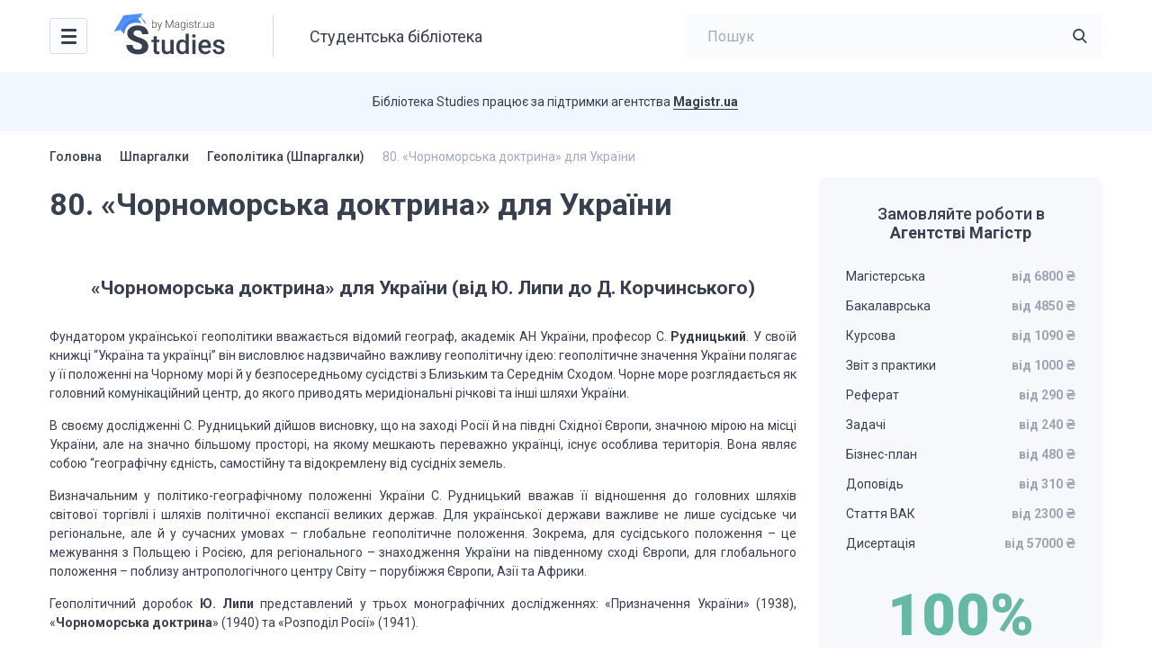

--- FILE ---
content_type: image/svg+xml
request_url: https://studies.in.ua/wp-content/uploads/2022/11/logo.svg
body_size: 9793
content:
<?xml version="1.0" encoding="UTF-8"?>
<svg xmlns="http://www.w3.org/2000/svg" width="126" height="51" viewBox="0 0 126 51" fill="none">
  <g clip-path="url(#clip0_1300_36)">
    <path d="M50.082 29.1504V31.7285H41.1465V29.1504H50.082ZM43.7246 25.2686H47.2549V40.6201C47.2549 41.1084 47.3232 41.4844 47.46 41.748C47.6064 42.002 47.8066 42.1729 48.0605 42.2607C48.3145 42.3486 48.6123 42.3926 48.9541 42.3926C49.1982 42.3926 49.4326 42.3779 49.6572 42.3486C49.8818 42.3193 50.0625 42.29 50.1992 42.2607L50.2139 44.9561C49.9209 45.0439 49.5791 45.1221 49.1885 45.1904C48.8076 45.2588 48.3682 45.293 47.8701 45.293C47.0596 45.293 46.3418 45.1514 45.7168 44.8682C45.0918 44.5752 44.6035 44.1016 44.252 43.4473C43.9004 42.793 43.7246 41.9238 43.7246 40.8398V25.2686ZM62.3428 41.2646V29.1504H65.8877V45H62.5479L62.3428 41.2646ZM62.8408 37.9687L64.0273 37.9395C64.0273 39.0039 63.9102 39.9854 63.6758 40.8838C63.4414 41.7725 63.0801 42.5488 62.5918 43.2129C62.1035 43.8672 61.4785 44.3799 60.7168 44.751C59.9551 45.1123 59.042 45.293 57.9775 45.293C57.2061 45.293 56.498 45.1807 55.8535 44.9561C55.209 44.7314 54.6523 44.3848 54.1836 43.916C53.7246 43.4473 53.3682 42.8369 53.1143 42.085C52.8604 41.333 52.7334 40.4346 52.7334 39.3896V29.1504H56.2637V39.4189C56.2637 39.9951 56.332 40.4785 56.4688 40.8691C56.6055 41.25 56.791 41.5576 57.0254 41.792C57.2598 42.0264 57.5332 42.1924 57.8457 42.29C58.1582 42.3877 58.4902 42.4365 58.8418 42.4365C59.8477 42.4365 60.6387 42.2412 61.2148 41.8506C61.8008 41.4502 62.2158 40.9131 62.46 40.2393C62.7139 39.5654 62.8408 38.8086 62.8408 37.9687ZM79.1738 41.7187V22.5H82.7188V45H79.5107L79.1738 41.7187ZM68.8613 37.251V36.9434C68.8613 35.7422 69.0029 34.6484 69.2861 33.6621C69.5693 32.666 69.9795 31.8115 70.5166 31.0986C71.0537 30.376 71.708 29.8242 72.4795 29.4434C73.251 29.0527 74.1201 28.8574 75.0869 28.8574C76.044 28.8574 76.8838 29.043 77.6065 29.4141C78.3291 29.7852 78.9443 30.3174 79.4522 31.0107C79.96 31.6943 80.3652 32.5146 80.668 33.4717C80.9707 34.4189 81.1856 35.4736 81.3125 36.6357V37.6172C81.1856 38.75 80.9707 39.7852 80.668 40.7227C80.3652 41.6602 79.96 42.4707 79.4522 43.1543C78.9443 43.8379 78.3242 44.3652 77.5918 44.7363C76.8691 45.1074 76.0244 45.293 75.0576 45.293C74.1006 45.293 73.2363 45.0928 72.4648 44.6924C71.7031 44.292 71.0537 43.7305 70.5166 43.0078C69.9795 42.2852 69.5693 41.4355 69.2861 40.459C69.0029 39.4727 68.8613 38.4033 68.8613 37.251ZM72.3916 36.9434V37.251C72.3916 37.9736 72.4551 38.6475 72.582 39.2725C72.7188 39.8975 72.9287 40.4492 73.2119 40.9277C73.4951 41.3965 73.8613 41.7676 74.3106 42.041C74.7695 42.3047 75.3164 42.4365 75.9512 42.4365C76.752 42.4365 77.4111 42.2607 77.9287 41.9092C78.4463 41.5576 78.8516 41.084 79.1445 40.4883C79.4473 39.8828 79.6523 39.209 79.7598 38.4668V35.8154C79.7012 35.2393 79.5791 34.7021 79.3936 34.2041C79.2178 33.7061 78.9785 33.2715 78.6758 32.9004C78.3731 32.5195 77.9971 32.2266 77.5479 32.0215C77.1084 31.8066 76.5859 31.6992 75.9805 31.6992C75.3359 31.6992 74.7891 31.8359 74.3398 32.1094C73.8906 32.3828 73.5195 32.7588 73.2266 33.2373C72.9434 33.7158 72.7334 34.2725 72.5967 34.9072C72.46 35.542 72.3916 36.2207 72.3916 36.9434ZM90.1895 29.1504V45H86.6445V29.1504H90.1895ZM86.4102 24.9902C86.4102 24.4531 86.5859 24.0088 86.9375 23.6572C87.2988 23.2959 87.7969 23.1152 88.4316 23.1152C89.0566 23.1152 89.5498 23.2959 89.9111 23.6572C90.2725 24.0088 90.4531 24.4531 90.4531 24.9902C90.4531 25.5176 90.2725 25.957 89.9111 26.3086C89.5498 26.6602 89.0566 26.8359 88.4316 26.8359C87.7969 26.8359 87.2988 26.6602 86.9375 26.3086C86.5859 25.957 86.4102 25.5176 86.4102 24.9902ZM101.044 45.293C99.8721 45.293 98.8125 45.1025 97.8652 44.7217C96.9277 44.3311 96.127 43.7891 95.4629 43.0957C94.8086 42.4023 94.3057 41.5869 93.9541 40.6494C93.6025 39.7119 93.4268 38.7012 93.4268 37.6172V37.0312C93.4268 35.791 93.6074 34.668 93.9688 33.6621C94.3301 32.6562 94.833 31.7969 95.4775 31.084C96.1221 30.3613 96.8838 29.8096 97.7627 29.4287C98.6416 29.0478 99.5938 28.8574 100.619 28.8574C101.752 28.8574 102.743 29.0478 103.593 29.4287C104.442 29.8096 105.146 30.3467 105.702 31.04C106.269 31.7236 106.688 32.5391 106.962 33.4863C107.245 34.4336 107.387 35.4785 107.387 36.6211V38.1299H95.1406V35.5957H103.9V35.3174C103.881 34.6826 103.754 34.0869 103.52 33.5303C103.295 32.9736 102.948 32.5244 102.48 32.1826C102.011 31.8408 101.386 31.6699 100.605 31.6699C100.019 31.6699 99.4961 31.7969 99.0371 32.0508C98.5879 32.2949 98.2119 32.6514 97.9092 33.1201C97.6065 33.5889 97.3721 34.1553 97.2061 34.8193C97.0498 35.4736 96.9717 36.2109 96.9717 37.0312V37.6172C96.9717 38.3105 97.0645 38.9551 97.25 39.5508C97.4453 40.1367 97.7285 40.6494 98.0996 41.0889C98.4707 41.5283 98.9199 41.875 99.4473 42.1289C99.9746 42.373 100.575 42.4951 101.249 42.4951C102.099 42.4951 102.855 42.3242 103.52 41.9824C104.184 41.6406 104.76 41.1572 105.248 40.5322L107.108 42.334C106.767 42.832 106.322 43.3105 105.775 43.7695C105.229 44.2187 104.56 44.585 103.769 44.8682C102.987 45.1514 102.079 45.293 101.044 45.293ZM119.032 40.708C119.032 40.3564 118.944 40.0391 118.769 39.7559C118.593 39.4629 118.256 39.1992 117.758 38.9648C117.27 38.7305 116.547 38.5156 115.59 38.3203C114.75 38.1348 113.979 37.915 113.275 37.6611C112.582 37.3975 111.986 37.0801 111.488 36.709C110.99 36.3379 110.605 35.8984 110.331 35.3906C110.058 34.8828 109.921 34.2969 109.921 33.6328C109.921 32.9883 110.063 32.3779 110.346 31.8018C110.629 31.2256 111.034 30.7178 111.562 30.2783C112.089 29.8389 112.729 29.4922 113.48 29.2383C114.242 28.9844 115.092 28.8574 116.029 28.8574C117.357 28.8574 118.495 29.082 119.442 29.5312C120.399 29.9707 121.132 30.5713 121.64 31.333C122.147 32.085 122.401 32.9346 122.401 33.8818H118.871C118.871 33.4619 118.764 33.0713 118.549 32.71C118.344 32.3389 118.031 32.041 117.611 31.8164C117.191 31.582 116.664 31.4648 116.029 31.4648C115.424 31.4648 114.921 31.5625 114.521 31.7578C114.13 31.9434 113.837 32.1875 113.642 32.4902C113.456 32.793 113.363 33.125 113.363 33.4863C113.363 33.75 113.412 33.9893 113.51 34.2041C113.617 34.4092 113.793 34.5996 114.037 34.7754C114.281 34.9414 114.613 35.0977 115.033 35.2441C115.463 35.3906 116 35.5322 116.645 35.6689C117.855 35.9229 118.896 36.25 119.765 36.6504C120.644 37.041 121.317 37.5488 121.786 38.1738C122.255 38.7891 122.489 39.5703 122.489 40.5176C122.489 41.2207 122.338 41.8652 122.035 42.4512C121.742 43.0273 121.313 43.5303 120.746 43.96C120.18 44.3799 119.501 44.707 118.71 44.9414C117.929 45.1758 117.05 45.293 116.073 45.293C114.638 45.293 113.422 45.0391 112.426 44.5312C111.43 44.0137 110.673 43.3545 110.155 42.5537C109.647 41.7432 109.394 40.9033 109.394 40.0342H112.807C112.846 40.6885 113.026 41.2109 113.349 41.6016C113.681 41.9824 114.091 42.2607 114.579 42.4365C115.077 42.6025 115.59 42.6855 116.117 42.6855C116.752 42.6855 117.284 42.6025 117.714 42.4365C118.144 42.2607 118.471 42.0264 118.695 41.7334C118.92 41.4307 119.032 41.0889 119.032 40.708Z" fill="#373F51"></path>
    <path d="M41.9082 7H42.6113V14.7695L42.5645 16H41.9082V7ZM47.0234 12.7715V12.8945C47.0234 13.3672 46.9688 13.8008 46.8594 14.1953C46.75 14.5898 46.5918 14.9316 46.3848 15.2207C46.1777 15.5059 45.9238 15.7266 45.623 15.8828C45.3262 16.0391 44.9844 16.1172 44.5977 16.1172C44.2188 16.1172 43.8828 16.0586 43.5898 15.9414C43.2969 15.8203 43.0469 15.6504 42.8398 15.4316C42.6328 15.209 42.4668 14.9492 42.3418 14.6523C42.2168 14.3516 42.1289 14.0215 42.0781 13.6621V12.0977C42.1367 11.7148 42.2305 11.3672 42.3594 11.0547C42.4883 10.7422 42.6543 10.4727 42.8574 10.2461C43.0645 10.0195 43.3105 9.8457 43.5957 9.72461C43.8848 9.60352 44.2148 9.54297 44.5859 9.54297C44.9727 9.54297 45.3164 9.61914 45.6172 9.77148C45.9219 9.91992 46.1777 10.1367 46.3848 10.4219C46.5918 10.7031 46.75 11.043 46.8594 11.4414C46.9688 11.8359 47.0234 12.2793 47.0234 12.7715ZM46.3145 12.8945V12.7715C46.3145 12.4004 46.2793 12.0566 46.209 11.7402C46.1387 11.4238 46.0273 11.1484 45.875 10.9141C45.7266 10.6758 45.5352 10.4902 45.3008 10.3574C45.0664 10.2246 44.7852 10.1582 44.457 10.1582C44.1211 10.1582 43.834 10.2148 43.5957 10.3281C43.3613 10.4375 43.166 10.584 43.0098 10.7676C42.8574 10.9473 42.7363 11.1445 42.6465 11.3594C42.5566 11.5742 42.4902 11.7852 42.4473 11.9922V13.8145C42.5137 14.1074 42.6289 14.3828 42.793 14.6406C42.957 14.8984 43.1777 15.1074 43.4551 15.2676C43.7324 15.4238 44.0703 15.502 44.4688 15.502C44.7891 15.502 45.0645 15.4355 45.2949 15.3027C45.5293 15.1699 45.7207 14.9863 45.8691 14.752C46.0215 14.5176 46.1328 14.2422 46.2031 13.9258C46.2773 13.6094 46.3145 13.2656 46.3145 12.8945ZM50.3867 15.3672L52.3613 9.66016H53.1172L50.4336 17.0195C50.3789 17.1641 50.3086 17.3242 50.2227 17.5C50.1406 17.6758 50.0313 17.8438 49.8945 18.0039C49.7617 18.168 49.5938 18.3008 49.3906 18.4023C49.1914 18.5078 48.9473 18.5605 48.6582 18.5605C48.584 18.5605 48.4883 18.5508 48.3711 18.5313C48.2578 18.5156 48.1758 18.5 48.125 18.4844L48.1191 17.8926C48.1621 17.9043 48.2246 17.9141 48.3066 17.9219C48.3887 17.9297 48.4453 17.9336 48.4766 17.9336C48.7305 17.9336 48.9434 17.8906 49.1152 17.8047C49.291 17.7188 49.4375 17.5898 49.5547 17.418C49.6719 17.25 49.7754 17.0391 49.8652 16.7852L50.3867 15.3672ZM48.541 9.66016L50.5625 15.1035L50.75 15.8359L50.2402 16.123L47.7793 9.66016H48.541ZM57.5293 7.46875H58.2559L61.4082 14.9805L64.5664 7.46875H65.2871L61.6836 16H61.1328L57.5293 7.46875ZM57.3066 7.46875H57.9453L58.0215 12.2734V16H57.3066V7.46875ZM64.8828 7.46875H65.5215V16H64.8008V12.2734L64.8828 7.46875ZM71.3809 14.8633V11.5937C71.3809 11.293 71.3184 11.0332 71.1934 10.8145C71.0684 10.5957 70.8848 10.4277 70.6426 10.3105C70.4004 10.1934 70.1016 10.1348 69.7461 10.1348C69.418 10.1348 69.125 10.1934 68.8672 10.3105C68.6133 10.4238 68.4121 10.5781 68.2637 10.7734C68.1191 10.9648 68.0469 11.1777 68.0469 11.4121L67.3438 11.4062C67.3438 11.168 67.4023 10.9375 67.5195 10.7148C67.6367 10.4922 67.8027 10.293 68.0176 10.1172C68.2324 9.94141 68.4883 9.80273 68.7852 9.70117C69.0859 9.5957 69.416 9.54297 69.7754 9.54297C70.2285 9.54297 70.627 9.61914 70.9707 9.77148C71.3184 9.92383 71.5898 10.1523 71.7852 10.457C71.9805 10.7617 72.0781 11.1445 72.0781 11.6055V14.6699C72.0781 14.8887 72.0938 15.1152 72.125 15.3496C72.1602 15.584 72.209 15.7773 72.2715 15.9297V16H71.5273C71.4805 15.8594 71.4434 15.6836 71.416 15.4727C71.3926 15.2578 71.3809 15.0547 71.3809 14.8633ZM71.5449 12.3086L71.5566 12.8477H70.1797C69.8203 12.8477 69.498 12.8809 69.2129 12.9473C68.9316 13.0098 68.6934 13.1035 68.498 13.2285C68.3027 13.3496 68.1523 13.4961 68.0469 13.668C67.9453 13.8398 67.8945 14.0352 67.8945 14.2539C67.8945 14.4805 67.9512 14.6875 68.0645 14.875C68.1816 15.0625 68.3457 15.2129 68.5566 15.3262C68.7715 15.4355 69.0254 15.4902 69.3184 15.4902C69.709 15.4902 70.0527 15.418 70.3496 15.2734C70.6504 15.1289 70.8984 14.9395 71.0938 14.7051C71.2891 14.4707 71.4199 14.2148 71.4863 13.9375L71.791 14.3418C71.7402 14.5371 71.6465 14.7383 71.5098 14.9453C71.377 15.1484 71.2031 15.3398 70.9883 15.5195C70.7734 15.6953 70.5195 15.8398 70.2266 15.9531C69.9375 16.0625 69.6094 16.1172 69.2422 16.1172C68.8281 16.1172 68.4668 16.0391 68.1582 15.8828C67.8535 15.7266 67.6152 15.5137 67.4434 15.2441C67.2754 14.9707 67.1914 14.6621 67.1914 14.3184C67.1914 14.0059 67.2578 13.7266 67.3906 13.4805C67.5234 13.2305 67.7148 13.0195 67.9648 12.8477C68.2188 12.6719 68.5234 12.5391 68.8789 12.4492C69.2383 12.3555 69.6406 12.3086 70.0859 12.3086H71.5449ZM78.1309 9.66016H78.7813V15.8887C78.7813 16.4395 78.6758 16.9121 78.4648 17.3066C78.2578 17.7012 77.9629 18.0039 77.5801 18.2148C77.2012 18.4258 76.7539 18.5313 76.2383 18.5313C75.9766 18.5313 75.707 18.4902 75.4297 18.4082C75.1563 18.3301 74.8965 18.209 74.6504 18.0449C74.4082 17.8848 74.2012 17.6855 74.0293 17.4473L74.4219 17.0195C74.6797 17.332 74.9551 17.5605 75.2481 17.7051C75.541 17.8535 75.8574 17.9277 76.1973 17.9277C76.5996 17.9277 76.9395 17.8477 77.2168 17.6875C77.4981 17.5273 77.7109 17.2969 77.8555 16.9961C78.0039 16.6953 78.0781 16.334 78.0781 15.9121V11.0547L78.1309 9.66016ZM73.6777 12.8945V12.7715C73.6777 12.2793 73.7324 11.8359 73.8418 11.4414C73.9551 11.043 74.1172 10.7031 74.3281 10.4219C74.5391 10.1367 74.7949 9.91992 75.0957 9.77148C75.4004 9.61914 75.7441 9.54297 76.127 9.54297C76.4941 9.54297 76.8203 9.60352 77.1055 9.72461C77.3906 9.8457 77.6367 10.0195 77.8438 10.2461C78.0508 10.4727 78.2168 10.7422 78.3418 11.0547C78.4707 11.3672 78.5645 11.7148 78.6231 12.0977V13.6621C78.5762 14.0215 78.4902 14.3516 78.3652 14.6523C78.2402 14.9492 78.0742 15.209 77.8672 15.4316C77.6602 15.6504 77.4102 15.8203 77.1172 15.9414C76.8281 16.0586 76.4941 16.1172 76.1152 16.1172C75.7363 16.1172 75.3965 16.0391 75.0957 15.8828C74.7949 15.7266 74.5391 15.5059 74.3281 15.2207C74.1172 14.9316 73.9551 14.5898 73.8418 14.1953C73.7324 13.8008 73.6777 13.3672 73.6777 12.8945ZM74.3809 12.7715V12.8945C74.3809 13.2656 74.418 13.6094 74.4922 13.9258C74.5664 14.2422 74.6797 14.5176 74.832 14.752C74.9844 14.9863 75.1777 15.1699 75.4121 15.3027C75.6465 15.4355 75.9219 15.502 76.2383 15.502C76.6406 15.502 76.9785 15.4258 77.252 15.2734C77.5254 15.1172 77.7422 14.9121 77.9023 14.6582C78.0625 14.4004 78.1797 14.1191 78.2539 13.8145V11.9922C78.2109 11.7852 78.1445 11.5742 78.0547 11.3594C77.9688 11.1445 77.8477 10.9473 77.6914 10.7676C77.5391 10.584 77.3438 10.4375 77.1055 10.3281C76.8711 10.2148 76.5859 10.1582 76.25 10.1582C75.9297 10.1582 75.6504 10.2246 75.4121 10.3574C75.1777 10.4902 74.9844 10.6758 74.832 10.9141C74.6797 11.1484 74.5664 11.4238 74.4922 11.7402C74.418 12.0566 74.3809 12.4004 74.3809 12.7715ZM81.3945 9.66016V16H80.6973V9.66016H81.3945ZM80.5742 7.82617C80.5742 7.69336 80.6152 7.58203 80.6973 7.49219C80.7832 7.39844 80.9004 7.35156 81.0488 7.35156C81.1973 7.35156 81.3145 7.39844 81.4004 7.49219C81.4902 7.58203 81.5352 7.69336 81.5352 7.82617C81.5352 7.95508 81.4902 8.06641 81.4004 8.16016C81.3145 8.25 81.1973 8.29492 81.0488 8.29492C80.9004 8.29492 80.7832 8.25 80.6973 8.16016C80.6152 8.06641 80.5742 7.95508 80.5742 7.82617ZM87.1074 14.3828C87.1074 14.2109 87.0645 14.041 86.9785 13.873C86.8926 13.7051 86.7266 13.5508 86.4805 13.4102C86.2383 13.2695 85.8809 13.1504 85.4082 13.0527C85.0566 12.9746 84.7422 12.8867 84.4648 12.7891C84.1914 12.6914 83.9609 12.5742 83.7734 12.4375C83.5859 12.3008 83.4434 12.1367 83.3457 11.9453C83.2481 11.7539 83.1992 11.5273 83.1992 11.2656C83.1992 11.0312 83.25 10.8105 83.3516 10.6035C83.457 10.3926 83.6055 10.209 83.7969 10.0527C83.9922 9.89258 84.2266 9.76758 84.5 9.67773C84.7773 9.58789 85.0879 9.54297 85.4316 9.54297C85.9199 9.54297 86.3379 9.62695 86.6856 9.79492C87.0371 9.95898 87.3047 10.1836 87.4883 10.4687C87.6758 10.7539 87.7695 11.0762 87.7695 11.4355H87.0723C87.0723 11.2168 87.0078 11.0098 86.8789 10.8145C86.7539 10.6191 86.5684 10.459 86.3223 10.334C86.0801 10.209 85.7832 10.1465 85.4316 10.1465C85.0684 10.1465 84.7734 10.2012 84.5469 10.3105C84.3203 10.4199 84.1543 10.5586 84.0488 10.7266C83.9473 10.8945 83.8965 11.0684 83.8965 11.248C83.8965 11.3887 83.918 11.5176 83.9609 11.6348C84.0078 11.748 84.0898 11.8535 84.207 11.9512C84.3281 12.0488 84.5 12.1406 84.7227 12.2266C84.9453 12.3125 85.2344 12.3965 85.5898 12.4785C86.1016 12.5918 86.5195 12.7305 86.8438 12.8945C87.1719 13.0547 87.4141 13.2539 87.5703 13.4922C87.7266 13.7266 87.8047 14.0117 87.8047 14.3477C87.8047 14.6094 87.75 14.8496 87.6406 15.0684C87.5313 15.2832 87.3731 15.4687 87.166 15.625C86.9629 15.7812 86.7168 15.9023 86.4277 15.9883C86.1426 16.0742 85.8223 16.1172 85.4668 16.1172C84.9316 16.1172 84.4785 16.0293 84.1074 15.8535C83.7402 15.6738 83.4609 15.4395 83.2695 15.1504C83.082 14.8574 82.9883 14.5469 82.9883 14.2187H83.6856C83.709 14.5469 83.8125 14.8066 83.9961 14.998C84.1797 15.1855 84.4043 15.3184 84.6699 15.3965C84.9395 15.4746 85.2051 15.5137 85.4668 15.5137C85.8262 15.5137 86.127 15.4609 86.3691 15.3555C86.6113 15.25 86.7949 15.1113 86.9199 14.9395C87.0449 14.7676 87.1074 14.582 87.1074 14.3828ZM91.7891 9.66016V10.2344H88.6133V9.66016H91.7891ZM89.7793 8.03125H90.4766V14.459C90.4766 14.752 90.5156 14.9727 90.5938 15.1211C90.6719 15.2695 90.7734 15.3691 90.8984 15.4199C91.0234 15.4707 91.1582 15.4961 91.3027 15.4961C91.4082 15.4961 91.5098 15.4902 91.6074 15.4785C91.7051 15.4629 91.793 15.4473 91.8711 15.4316L91.9004 16.0234C91.8145 16.0508 91.7031 16.0723 91.5664 16.0879C91.4297 16.1074 91.293 16.1172 91.1563 16.1172C90.8867 16.1172 90.6484 16.0684 90.4414 15.9707C90.2344 15.8691 90.0723 15.6973 89.9551 15.4551C89.8379 15.209 89.7793 14.875 89.7793 14.4531V8.03125ZM93.957 10.709V16H93.2598V9.66016H93.9395L93.957 10.709ZM96.2012 9.61328L96.1836 10.2578C96.1055 10.2461 96.0293 10.2363 95.9551 10.2285C95.8809 10.2207 95.8008 10.2168 95.7148 10.2168C95.4102 10.2168 95.1426 10.2734 94.9121 10.3867C94.6856 10.4961 94.4941 10.6504 94.3379 10.8496C94.1816 11.0449 94.0625 11.2754 93.9805 11.541C93.8984 11.8027 93.8516 12.084 93.8398 12.3848L93.582 12.4844C93.582 12.0703 93.625 11.6855 93.7109 11.3301C93.7969 10.9746 93.9277 10.6641 94.1035 10.3984C94.2832 10.1289 94.5078 9.91992 94.7773 9.77148C95.0508 9.61914 95.3711 9.54297 95.7383 9.54297C95.8281 9.54297 95.916 9.55078 96.002 9.56641C96.0918 9.57812 96.1582 9.59375 96.2012 9.61328ZM96.5117 15.5723C96.5117 15.4355 96.5547 15.3203 96.6406 15.2266C96.7305 15.1289 96.8516 15.0801 97.0039 15.0801C97.1602 15.0801 97.2832 15.127 97.3731 15.2207C97.4629 15.3145 97.5078 15.4316 97.5078 15.5723C97.5078 15.7051 97.4629 15.8184 97.3731 15.9121C97.2832 16.0059 97.1602 16.0527 97.0039 16.0527C96.8516 16.0527 96.7305 16.0059 96.6406 15.9121C96.5547 15.8184 96.5117 15.7051 96.5117 15.5723ZM103.508 14.5352V9.66016H104.211V16H103.537L103.508 14.5352ZM103.637 13.3633L104 13.3516C104 13.75 103.953 14.1172 103.859 14.4531C103.766 14.7891 103.619 15.082 103.42 15.332C103.221 15.582 102.963 15.7754 102.646 15.9121C102.33 16.0488 101.949 16.1172 101.504 16.1172C101.195 16.1172 100.912 16.0742 100.654 15.9883C100.4 15.8984 100.182 15.7578 99.9981 15.5664C99.8145 15.375 99.6719 15.127 99.5703 14.8223C99.4727 14.5176 99.4238 14.1484 99.4238 13.7148V9.66016H100.121V13.7266C100.121 14.0664 100.158 14.3496 100.232 14.5762C100.311 14.8027 100.416 14.9844 100.549 15.1211C100.686 15.2578 100.842 15.3555 101.018 15.4141C101.193 15.4727 101.383 15.502 101.586 15.502C102.102 15.502 102.508 15.4023 102.805 15.2031C103.105 15.0039 103.318 14.7422 103.443 14.418C103.572 14.0898 103.637 13.7383 103.637 13.3633ZM109.9 14.8633V11.5937C109.9 11.293 109.838 11.0332 109.713 10.8145C109.588 10.5957 109.404 10.4277 109.162 10.3105C108.92 10.1934 108.621 10.1348 108.266 10.1348C107.938 10.1348 107.645 10.1934 107.387 10.3105C107.133 10.4238 106.932 10.5781 106.783 10.7734C106.639 10.9648 106.566 11.1777 106.566 11.4121L105.863 11.4062C105.863 11.168 105.922 10.9375 106.039 10.7148C106.156 10.4922 106.322 10.293 106.537 10.1172C106.752 9.94141 107.008 9.80273 107.305 9.70117C107.605 9.5957 107.936 9.54297 108.295 9.54297C108.748 9.54297 109.146 9.61914 109.49 9.77148C109.838 9.92383 110.109 10.1523 110.305 10.457C110.5 10.7617 110.598 11.1445 110.598 11.6055V14.6699C110.598 14.8887 110.613 15.1152 110.645 15.3496C110.68 15.584 110.729 15.7773 110.791 15.9297V16H110.047C110 15.8594 109.963 15.6836 109.936 15.4727C109.912 15.2578 109.9 15.0547 109.9 14.8633ZM110.064 12.3086L110.076 12.8477H108.699C108.34 12.8477 108.018 12.8809 107.732 12.9473C107.451 13.0098 107.213 13.1035 107.018 13.2285C106.822 13.3496 106.672 13.4961 106.566 13.668C106.465 13.8398 106.414 14.0352 106.414 14.2539C106.414 14.4805 106.471 14.6875 106.584 14.875C106.701 15.0625 106.865 15.2129 107.076 15.3262C107.291 15.4355 107.545 15.4902 107.838 15.4902C108.229 15.4902 108.572 15.418 108.869 15.2734C109.17 15.1289 109.418 14.9395 109.613 14.7051C109.809 14.4707 109.939 14.2148 110.006 13.9375L110.311 14.3418C110.26 14.5371 110.166 14.7383 110.029 14.9453C109.896 15.1484 109.723 15.3398 109.508 15.5195C109.293 15.6953 109.039 15.8398 108.746 15.9531C108.457 16.0625 108.129 16.1172 107.762 16.1172C107.348 16.1172 106.986 16.0391 106.678 15.8828C106.373 15.7266 106.135 15.5137 105.963 15.2441C105.795 14.9707 105.711 14.6621 105.711 14.3184C105.711 14.0059 105.777 13.7266 105.91 13.4805C106.043 13.2305 106.234 13.0195 106.484 12.8477C106.738 12.6719 107.043 12.5391 107.398 12.4492C107.758 12.3555 108.16 12.3086 108.605 12.3086H110.064Z" fill="#373F51"></path>
    <path d="M30.7988 36.75C30.7988 36.2201 30.7201 35.7474 30.5625 35.332C30.4049 34.9023 30.1185 34.5085 29.7031 34.1504C29.2878 33.7923 28.7005 33.4342 27.9414 33.0762C27.1823 32.7038 26.1868 32.3242 24.9551 31.9375C23.5514 31.4792 22.2122 30.9635 20.9375 30.3906C19.6771 29.8034 18.5527 29.123 17.5645 28.3496C16.5762 27.5762 15.7956 26.6738 15.2227 25.6426C14.6641 24.6113 14.3848 23.4082 14.3848 22.0332C14.3848 20.7012 14.6784 19.498 15.2656 18.4238C15.8529 17.3496 16.6764 16.4329 17.7363 15.6738C18.7962 14.9004 20.0423 14.3132 21.4746 13.9121C22.9069 13.4967 24.4824 13.2891 26.2012 13.2891C28.4928 13.2891 30.5052 13.6973 32.2383 14.5137C33.9857 15.3158 35.3464 16.4473 36.3203 17.9082C37.2943 19.3548 37.7812 21.0378 37.7812 22.957H30.8203C30.8203 22.112 30.6413 21.3672 30.2832 20.7227C29.9395 20.0638 29.4095 19.5482 28.6934 19.1758C27.9915 18.8034 27.1107 18.6172 26.0508 18.6172C25.0195 18.6172 24.153 18.7747 23.4512 19.0898C22.7637 19.3906 22.2409 19.806 21.8828 20.3359C21.5391 20.8659 21.3672 21.446 21.3672 22.0762C21.3672 22.5775 21.4961 23.0358 21.7539 23.4512C22.026 23.8522 22.4128 24.2318 22.9141 24.5898C23.4297 24.9336 24.0599 25.263 24.8047 25.5781C25.5495 25.8932 26.4017 26.194 27.3613 26.4805C29.0371 27.0104 30.5195 27.5977 31.8086 28.2422C33.112 28.8867 34.2077 29.6172 35.0957 30.4336C35.9837 31.25 36.6497 32.1738 37.0938 33.2051C37.5521 34.2363 37.7812 35.4036 37.7812 36.707C37.7812 38.0964 37.5091 39.3281 36.9648 40.4023C36.4349 41.4766 35.6615 42.3932 34.6445 43.1523C33.6419 43.8971 32.4388 44.4629 31.0352 44.8496C29.6315 45.2363 28.0632 45.4297 26.3301 45.4297C24.7546 45.4297 23.2005 45.2292 21.668 44.8281C20.1354 44.4128 18.7461 43.7826 17.5 42.9375C16.2682 42.0924 15.2799 41.0182 14.5352 39.7148C13.8047 38.3971 13.4395 36.8359 13.4395 35.0312H20.4434C20.4434 35.9766 20.5794 36.7786 20.8516 37.4375C21.1237 38.082 21.5104 38.6048 22.0117 39.0059C22.5273 39.4069 23.1504 39.6934 23.8809 39.8652C24.6113 40.0371 25.4277 40.123 26.3301 40.123C27.3757 40.123 28.2207 39.9798 28.8652 39.6934C29.5241 39.3926 30.0111 38.9844 30.3262 38.4688C30.6413 37.9531 30.7988 37.3802 30.7988 36.75Z" fill="#373F51"></path>
    <path fill-rule="evenodd" clip-rule="evenodd" d="M6.8228 18.3673C11.5805 7.47281 15.6168 4.99527 26.9272 6.26776C27.0392 5.0142 28.0469 3.92417 29.2785 4.14216L31.7417 7.46683C31.6028 7.80247 31.6115 7.98013 31.7417 8.28437L34.2608 11.2275C34.8997 11.2048 35.0459 11.0449 34.9886 10.4645L33.1412 7.19432C32.9556 7.02174 32.788 6.99504 32.4134 7.03081L29.7823 3.86967C29.4323 2.87771 29.8362 2.01875 31.5177 0L10.4686 1.96209L0 19.4574C0.0661352 19.8845 0.206373 19.9846 0.671781 19.8934L6.10201 18.3673C6.40264 18.3065 6.61755 18.305 6.8228 18.3673Z" fill="#4C90FD"></path>
    <path d="M10.8045 23C12.5954 12.5443 18.474 8.44785 30.0622 11.0095L26.9272 6.26776C15.6168 4.99527 11.5805 7.47281 6.8228 18.3673C6.98637 18.4169 7.14381 18.5071 7.33361 18.6398L10.8045 23Z" fill="#4586EF"></path>
  </g>
  <defs>
    <clipPath id="clip0_1300_36">
      <rect width="126" height="51" fill="white"></rect>
    </clipPath>
  </defs>
</svg>
